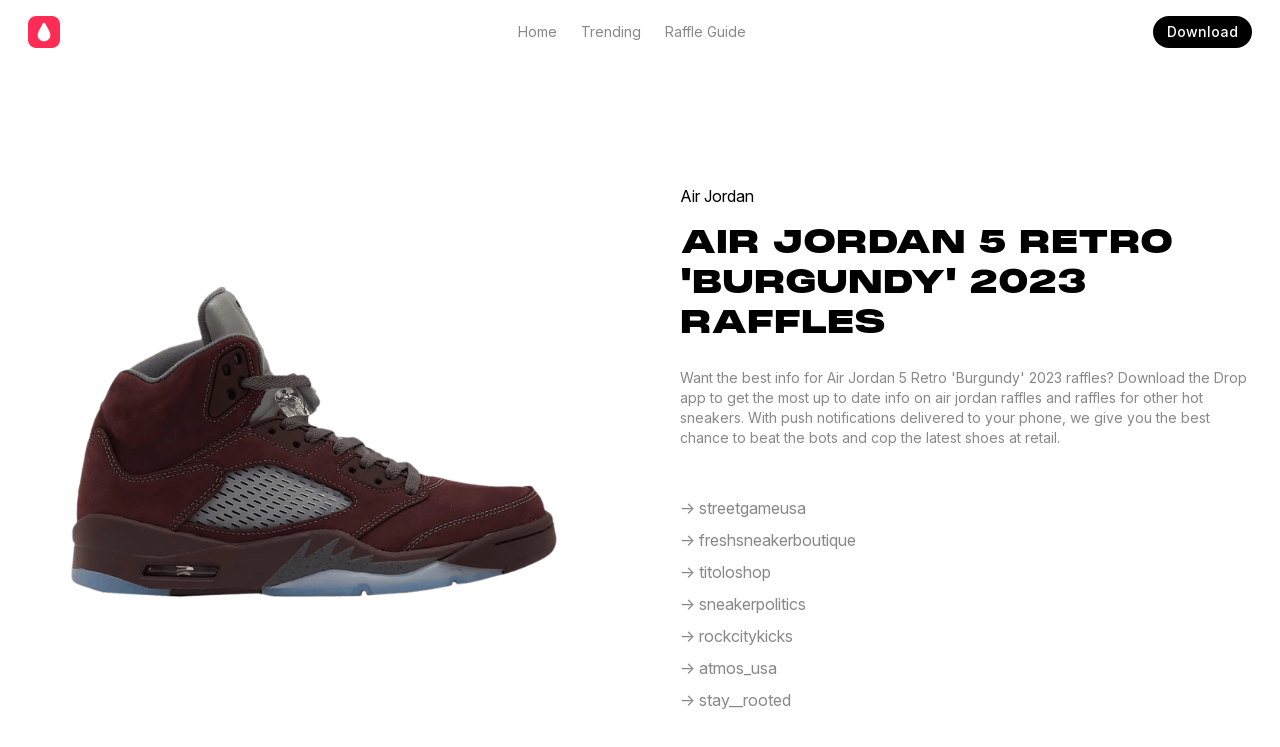

--- FILE ---
content_type: text/html; charset=utf-8
request_url: https://drop.supply/s/jLhgOvXgS216SlJPNJ0r/enter-Air-Jordan-5-Retro--Burgundy--2023-raffles
body_size: 3206
content:
<!DOCTYPE html>
    <html lang="en">
      <head profile="http://www.w3.org/2005/10/profile">
        <link
          rel="canonical"
          href="https://drop.supply/s/jLhgOvXgS216SlJPNJ0r/enter-air-jordan-5-retro--burgundy--2023-raffles"
        />
        <link rel="icon" type="image/png" href="https://drop.supply/icon.png" />
        <title>Air Jordan 5 Retro 'Burgundy' 2023 Raffles - Drop</title>
        <meta
          name="description"
          content="Links to Air Jordan 5 Retro 'Burgundy' 2023 raffles. Air Jordan 5 Retro 'Burgundy' 2023 releasing soon. Wondering how to win sneaker raffles or how to enter sneaker raffles? The Drop app makes it easy for you."
        />
        <meta
          charset="utf-8"
          name="viewport"
          content="width=device-width, initial-scale=1, shrink-to-fit=no"
          http-equiv="x-ua-compatible"
          content="ie=edge"
        />
        <meta property="og:image" content="https://storage.googleapis.com/shoes_classification_data/shoe_images/jLhgOvXgS216SlJPNJ0r/jLhgOvXgS216SlJPNJ0r_0.png?GoogleAccessId=shoes-ae0f2%40appspot.gserviceaccount.com&Expires=1769624605&Signature=EcFEylow8gwd8LacHpsXo3IlaXnrvbmFDwkmVjE3p50qBfcL4kp9UWH2lwHjWrvumVTAyIHnGYElOiixAhHty6uTYHC3inA7d%2BxA%2FSW0dsJ5Lip%2FrYlfRr6dCj3X2j5G4gmfp9Abca0NcbQ2bCi7S%2F%2Bn%2BVwFrLf1BHvsfvxFghW1WGtc65AsgPxIHBQfSDO4b6yE3wM%2Fpw4FFhv9hoqL8MZQQmRnY4kS5JyrPGEB%2BpZ2lFX7VpD%2BLrBTDTB%2Fv3H4u%2FGQtTprAsBpVLHon68csli5QpFx7%2B3V631mIOIAFlrF5PEV4TM7x8%2FOVmMtHL%2BDNLMdA3kZpnFXpStxLysJVQ%3D%3D" />
        <meta
          property="og:title"
          content="Air Jordan 5 Retro 'Burgundy' 2023 - DZ4131-600"
        />
        <meta name="twitter:card" content="summary_large_image" />
        <meta property="twitter:image" content="https://storage.googleapis.com/shoes_classification_data/shoe_images/jLhgOvXgS216SlJPNJ0r/jLhgOvXgS216SlJPNJ0r_0.png?GoogleAccessId=shoes-ae0f2%40appspot.gserviceaccount.com&Expires=1769624605&Signature=EcFEylow8gwd8LacHpsXo3IlaXnrvbmFDwkmVjE3p50qBfcL4kp9UWH2lwHjWrvumVTAyIHnGYElOiixAhHty6uTYHC3inA7d%2BxA%2FSW0dsJ5Lip%2FrYlfRr6dCj3X2j5G4gmfp9Abca0NcbQ2bCi7S%2F%2Bn%2BVwFrLf1BHvsfvxFghW1WGtc65AsgPxIHBQfSDO4b6yE3wM%2Fpw4FFhv9hoqL8MZQQmRnY4kS5JyrPGEB%2BpZ2lFX7VpD%2BLrBTDTB%2Fv3H4u%2FGQtTprAsBpVLHon68csli5QpFx7%2B3V631mIOIAFlrF5PEV4TM7x8%2FOVmMtHL%2BDNLMdA3kZpnFXpStxLysJVQ%3D%3D" />
        <meta name="twitter:site" value="@the_drop_supply" />
        <meta name="twitter:creator" content="@the_drop_supply" />
        <meta
          name="twitter:description"
          content="Air Jordan 5 Retro 'Burgundy' 2023 Release Date, Raffles, Resale Data, and more on Drop."
        />
        <meta
          name="apple-itunes-app"
          content="app-id=1533506424 app-argument=https://drop.supply/s/jLhgOvXgS216SlJPNJ0r"
        />
        <link rel="stylesheet" href="https://drop.supply/home_styles.css" />
        <script id="index" async="true" src="/product_index.js"></script>
      </head>
      <body>
        <div class="content-container">
          <!--  -->
          <!--  -->
          <!--  -->
          <header class="header-container">
            <a href="https://drop.supply/" class="header-logo-container">
              <svg
                width="32"
                height="32"
                viewBox="0 0 32 32"
                fill="none"
                xmlns="http://www.w3.org/2000/svg"
              >
                <rect width="32" height="32" rx="8" fill="#FF2D55" />
                <path
                  d="M15.9999 25.3113C19.5338 25.3113 22.3445 22.5555 22.3445 19.1132C22.3445 17.1997 21.3923 15.3137 20.5592 13.7573L17.2358 7.55005C16.9429 7.0282 16.5309 6.77185 15.9999 6.77185C15.4597 6.77185 15.0477 7.0282 14.7639 7.54089L11.4406 13.7573C10.6074 15.3137 9.65527 17.1997 9.65527 19.1132C9.65527 22.5555 12.4659 25.3113 15.9999 25.3113Z"
                  fill="white"
                />
              </svg>
            </a>
    
            <div class="header-tabs-container-desktop">
              <a href="https://drop.supply/" class="small-text secondary-text m-r-24">Home</a>
              <a href="https://drop.supply/trending" class="small-text secondary-text m-r-24"
                >Trending</a
              >
              <a href="https://drop.supply/trending" class="small-text secondary-text">Raffle Guide</a>
            </div>
    
            <a
              href="https://apps.apple.com/us/app/drop-shoe-releases-raffles/id1533506424"
              class="button-link-32 noselect"
              >Download</a
            >
          </header>
    
          <div class="header-tabs-container-mobile">
            <a href="https://drop.supply/" class="small-text secondary-text m-r-24">Home</a>
            <a href="https://drop.supply/trending" class="small-text secondary-text m-r-24"
              >Trending</a
            >
            <a href="https://drop.supply/trending" class="small-text secondary-text">Raffle Guide</a>
          </div>
    
          <!-- END OF HEADER -->
    
          <div itemscope itemtype="https://schema.org/Product" class="section trending-shoe-detail-page-container">
            <img
              itemprop="image"
              class="trending-shoe-detail-page-image"
              alt="Air Jordan 5 Retro 'Burgundy' 2023 Raffles"
              src="https://storage.googleapis.com/shoes_classification_data/shoe_images/jLhgOvXgS216SlJPNJ0r/jLhgOvXgS216SlJPNJ0r_0.png?GoogleAccessId=shoes-ae0f2%40appspot.gserviceaccount.com&Expires=1769624605&Signature=EcFEylow8gwd8LacHpsXo3IlaXnrvbmFDwkmVjE3p50qBfcL4kp9UWH2lwHjWrvumVTAyIHnGYElOiixAhHty6uTYHC3inA7d%2BxA%2FSW0dsJ5Lip%2FrYlfRr6dCj3X2j5G4gmfp9Abca0NcbQ2bCi7S%2F%2Bn%2BVwFrLf1BHvsfvxFghW1WGtc65AsgPxIHBQfSDO4b6yE3wM%2Fpw4FFhv9hoqL8MZQQmRnY4kS5JyrPGEB%2BpZ2lFX7VpD%2BLrBTDTB%2Fv3H4u%2FGQtTprAsBpVLHon68csli5QpFx7%2B3V631mIOIAFlrF5PEV4TM7x8%2FOVmMtHL%2BDNLMdA3kZpnFXpStxLysJVQ%3D%3D"
            />
    
            <div itemprop="brand" itemprop="manufacturer">
              <p class="capitalize-text m-b-16">air jordan</p>
              <h3 class="m-b-24 uppercase-text" itemprop="model">
              Air Jordan 5 Retro 'Burgundy' 2023 Raffles</h3>
              <p class="small-text secondary-text m-b-48">
                Want the best info for Air Jordan 5 Retro 'Burgundy' 2023 raffles? Download the
                Drop app to get the most up to date info on air jordan
                raffles and raffles for other hot sneakers. With push notifications
                delivered to your phone, we give you the best chance to beat the
                bots and cop the latest shoes at retail.
              </p>
              <a
                href="https://apps.apple.com/us/app/drop-shoe-releases-raffles/id1533506424"
                class="secondary-text m-b-8"
                >-> streetgameusa</a
              >
<a
                href="https://apps.apple.com/us/app/drop-shoe-releases-raffles/id1533506424"
                class="secondary-text m-b-8"
                >-> freshsneakerboutique</a
              >
<a
                href="https://apps.apple.com/us/app/drop-shoe-releases-raffles/id1533506424"
                class="secondary-text m-b-8"
                >-> titoloshop</a
              >
<a
                href="https://apps.apple.com/us/app/drop-shoe-releases-raffles/id1533506424"
                class="secondary-text m-b-8"
                >-> sneakerpolitics</a
              >
<a
                href="https://apps.apple.com/us/app/drop-shoe-releases-raffles/id1533506424"
                class="secondary-text m-b-8"
                >-> rockcitykicks</a
              >
<a
                href="https://apps.apple.com/us/app/drop-shoe-releases-raffles/id1533506424"
                class="secondary-text m-b-8"
                >-> atmos_usa</a
              >
<a
                href="https://apps.apple.com/us/app/drop-shoe-releases-raffles/id1533506424"
                class="secondary-text m-b-8"
                >-> stay__rooted</a
              >
<a
                href="https://apps.apple.com/us/app/drop-shoe-releases-raffles/id1533506424"
                class="secondary-text m-b-8"
                >-> creative_soul_ontario</a
              >
<a
                href="https://apps.apple.com/us/app/drop-shoe-releases-raffles/id1533506424"
                class="secondary-text m-b-8"
                >-> topsandbottoms</a
              >
<a
                href="https://apps.apple.com/us/app/drop-shoe-releases-raffles/id1533506424"
                class="secondary-text m-b-8"
                >-> atmos_usa</a
              >
<a
                href="https://apps.apple.com/us/app/drop-shoe-releases-raffles/id1533506424"
                class="secondary-text m-b-8"
                >-> burnrubberdetroit</a
              >
<a
                href="https://apps.apple.com/us/app/drop-shoe-releases-raffles/id1533506424"
                class="secondary-text m-b-8"
                >-> streetgameusa</a
              >
<a
                href="https://apps.apple.com/us/app/drop-shoe-releases-raffles/id1533506424"
                class="secondary-text m-b-8"
                >-> wishatl</a
              >
<a
                href="https://apps.apple.com/us/app/drop-shoe-releases-raffles/id1533506424"
                class="secondary-text m-b-8"
                >-> kidsfootlocker</a
              >
<a
                href="https://apps.apple.com/us/app/drop-shoe-releases-raffles/id1533506424"
                class="secondary-text m-b-8"
                >-> upnyc</a
              >
<a
                href="https://apps.apple.com/us/app/drop-shoe-releases-raffles/id1533506424"
                class="secondary-text m-b-8"
                >-> thestashed</a
              >
<a
                href="https://apps.apple.com/us/app/drop-shoe-releases-raffles/id1533506424"
                class="secondary-text m-b-8"
                >-> wishatl</a
              >
<a
                href="https://apps.apple.com/us/app/drop-shoe-releases-raffles/id1533506424"
                class="secondary-text m-b-8"
                >-> succezzthestore</a
              >
<a
                href="https://apps.apple.com/us/app/drop-shoe-releases-raffles/id1533506424"
                class="secondary-text m-b-8"
                >-> sneakerjunkies</a
              >
<a
                href="https://apps.apple.com/us/app/drop-shoe-releases-raffles/id1533506424"
                class="secondary-text m-b-8"
                >-> shopatkings</a
              >
<a
                href="https://apps.apple.com/us/app/drop-shoe-releases-raffles/id1533506424"
                class="secondary-text m-b-8"
                >-> diptvancity</a
              >
<a
                href="https://apps.apple.com/us/app/drop-shoe-releases-raffles/id1533506424"
                class="secondary-text m-b-8"
                >-> shoptwo18</a
              >
<a
                href="https://apps.apple.com/us/app/drop-shoe-releases-raffles/id1533506424"
                class="secondary-text m-b-8"
                >-> atmos_usa</a
              >
<a
                href="https://apps.apple.com/us/app/drop-shoe-releases-raffles/id1533506424"
                class="secondary-text m-b-8"
                >-> topfashion.tf</a
              >
<a
                href="https://apps.apple.com/us/app/drop-shoe-releases-raffles/id1533506424"
                class="secondary-text m-b-8"
                >-> solefly</a
              >
<a
                href="https://apps.apple.com/us/app/drop-shoe-releases-raffles/id1533506424"
                class="secondary-text m-b-8"
                >-> sam_tabak</a
              >
<a
                href="https://apps.apple.com/us/app/drop-shoe-releases-raffles/id1533506424"
                class="secondary-text m-b-8"
                >-> fenom</a
              >
<a
                href="https://apps.apple.com/us/app/drop-shoe-releases-raffles/id1533506424"
                class="secondary-text m-b-8"
                >-> burnrubberdetroit</a
              >
<a
                href="https://apps.apple.com/us/app/drop-shoe-releases-raffles/id1533506424"
                class="secondary-text m-b-8"
                >-> streetgameusa</a
              >
<a
                href="https://apps.apple.com/us/app/drop-shoe-releases-raffles/id1533506424"
                class="secondary-text m-b-8"
                >-> thedarksideinitiative</a
              >
<a
                href="https://apps.apple.com/us/app/drop-shoe-releases-raffles/id1533506424"
                class="secondary-text m-b-8"
                >-> shopnicekicks</a
              >
<a
                href="https://apps.apple.com/us/app/drop-shoe-releases-raffles/id1533506424"
                class="secondary-text m-b-8"
                >-> topsandbottoms</a
              >
<a
                href="https://apps.apple.com/us/app/drop-shoe-releases-raffles/id1533506424"
                class="secondary-text m-b-8"
                >-> atmos_usa</a
              >
<a
                href="https://apps.apple.com/us/app/drop-shoe-releases-raffles/id1533506424"
                class="secondary-text m-b-8"
                >-> shopawol</a
              >
<a
                href="https://apps.apple.com/us/app/drop-shoe-releases-raffles/id1533506424"
                class="secondary-text m-b-8"
                >-> shoepalace</a
              >
<a
                href="https://apps.apple.com/us/app/drop-shoe-releases-raffles/id1533506424"
                class="secondary-text m-b-8"
                >-> shopoverload</a
              >
<a
                href="https://apps.apple.com/us/app/drop-shoe-releases-raffles/id1533506424"
                class="secondary-text m-b-8"
                >-> soleplayatl</a
              >
<a
                href="https://apps.apple.com/us/app/drop-shoe-releases-raffles/id1533506424"
                class="secondary-text m-b-8"
                >-> private.sneakers</a
              >
<a
                href="https://apps.apple.com/us/app/drop-shoe-releases-raffles/id1533506424"
                class="secondary-text m-b-8"
                >-> freshsneakerboutique</a
              >
<a
                href="https://apps.apple.com/us/app/drop-shoe-releases-raffles/id1533506424"
                class="secondary-text m-b-8"
                >-> freshsneakerboutique</a
              >
<a
                href="https://apps.apple.com/us/app/drop-shoe-releases-raffles/id1533506424"
                class="secondary-text m-b-8"
                >-> solebox</a
              >
<a
                href="https://apps.apple.com/us/app/drop-shoe-releases-raffles/id1533506424"
                class="secondary-text m-b-8"
                >-> civilizednation2nj</a
              >
<a
                href="https://apps.apple.com/us/app/drop-shoe-releases-raffles/id1533506424"
                class="secondary-text m-b-8"
                >-> reynolds_n_sons</a
              >
<a
                href="https://apps.apple.com/us/app/drop-shoe-releases-raffles/id1533506424"
                class="secondary-text m-b-8"
                >-> phenom916</a
              >
<a
                href="https://apps.apple.com/us/app/drop-shoe-releases-raffles/id1533506424"
                class="secondary-text m-b-8"
                >-> foster</a
              >
<a
                href="https://apps.apple.com/us/app/drop-shoe-releases-raffles/id1533506424"
                class="secondary-text m-b-8"
                >-> champssports</a
              >
<a
                href="https://apps.apple.com/us/app/drop-shoe-releases-raffles/id1533506424"
                class="secondary-text m-b-8"
                >-> shoptwo18</a
              >
<a
                href="https://apps.apple.com/us/app/drop-shoe-releases-raffles/id1533506424"
                class="secondary-text m-b-8"
                >-> foster</a
              >
<a
                href="https://apps.apple.com/us/app/drop-shoe-releases-raffles/id1533506424"
                class="secondary-text m-b-8"
                >-> shoepalace</a
              >
<a
                href="https://apps.apple.com/us/app/drop-shoe-releases-raffles/id1533506424"
                class="secondary-text m-b-8"
                >-> laceupnyc</a
              >
<a
                href="https://apps.apple.com/us/app/drop-shoe-releases-raffles/id1533506424"
                class="secondary-text m-b-8"
                >-> premiumgoodshtx</a
              >
<a
                href="https://apps.apple.com/us/app/drop-shoe-releases-raffles/id1533506424"
                class="secondary-text m-b-8"
                >-> studiiyo23</a
              >
<a
                href="https://apps.apple.com/us/app/drop-shoe-releases-raffles/id1533506424"
                class="secondary-text m-b-8"
                >-> magicsneaker</a
              >
<a
                href="https://apps.apple.com/us/app/drop-shoe-releases-raffles/id1533506424"
                class="secondary-text m-b-8"
                >-> sneakerpolitics</a
              >
<a
                href="https://apps.apple.com/us/app/drop-shoe-releases-raffles/id1533506424"
                class="secondary-text m-b-8"
                >-> premiumgoodshtx</a
              >
<a
                href="https://apps.apple.com/us/app/drop-shoe-releases-raffles/id1533506424"
                class="secondary-text m-b-8"
                >-> culturekings</a
              >
<a
                href="https://apps.apple.com/us/app/drop-shoe-releases-raffles/id1533506424"
                class="secondary-text m-b-8"
                >-> topsandbottoms</a
              >
<a
                href="https://apps.apple.com/us/app/drop-shoe-releases-raffles/id1533506424"
                class="secondary-text m-b-8"
                >-> cityjeanspremium</a
              >
<a
                href="https://apps.apple.com/us/app/drop-shoe-releases-raffles/id1533506424"
                class="secondary-text m-b-8"
                >-> dripla</a
              >
<a
                href="https://apps.apple.com/us/app/drop-shoe-releases-raffles/id1533506424"
                class="secondary-text m-b-8"
                >-> soleclassics</a
              >

            </div>
          </div>

          <div class="promo-banner-container m-b-48">
            <h2 class="m-b-8">GET DROP</h2>
            <p class="m-b-32">Download on the iOS App Store</p>
            <a href="https://apps.apple.com/us/app/drop-shoe-releases-raffles/id1533506424" class="button-link-40 noselect">Download on iOS</a>
          </div>
    
          <footer class="footer-container">
            <div class="section m-b-40">
              <div>
                <p class="small-text bold m-b-24">Drop</p>
                <p class="secondary-text small-text">
                  Wondering how to win Air Jordan 5 Retro 'Burgundy' 2023 raffles? Download the
                  Drop app today, its the easiest way to enter sneaker raffles. The
                  Drop app can track raffles for you so you dont need to keep up
                  with many different sneaker drops. Stop dealing with expensive AIO
                  bots, sneaker raffles are the new way, and we have the links. If
                  you want to know how to enter sneaker raffles, the Drop app makes
                  it simple.
                </p>
              </div>
              <div>
                <p class="small-text bold m-b-24">Social</p>
                <a
                  href="https://twitter.com/The_Drop_Supply"
                  class="secondary-text m-b-16 small-text"
                >
                  -> Twitter
                </a>
                <a class="secondary-text small-text"> -> Instagram </a>
              </div>
            </div>
            <div>
              <a href="https://drop.supply/" class="wrap m-r-16 secondary-text small-text">Home</a>
              <a href="https://drop.supply/trending" class="wrap m-r-16 secondary-text small-text"
                >Trending</a
              >
              <a href="https://drop.supply/trending" class="wrap m-r-16 secondary-text small-text"
                >Raffle Guide</a
              >
              <a
                href="https://apps.apple.com/us/app/drop-shoe-releases-raffles/id1533506424"
                class="wrap m-r-16 secondary-text small-text"
                >Download</a
              >
            </div>
          </footer>
    
          <!--  -->
          <!--  -->
          <!--  -->
        </div>
      </body>
    </html>

--- FILE ---
content_type: text/css; charset=utf-8
request_url: https://drop.supply/home_styles.css
body_size: 1769
content:
/* Imports */
@import url('https://rsms.me/inter/inter.css');
@font-face {
  font-family: monument-extended;
  src: url(fonts/MonumentExtended-Black.otf);
}

/* Clean default CSS */
html,
body,
div,
span,
applet,
object,
iframe,
h1,
h2,
h3,
h4,
h5,
h6,
p,
blockquote,
pre,
a,
abbr,
acronym,
address,
big,
cite,
code,
del,
dfn,
em,
img,
ins,
kbd,
q,
s,
samp,
small,
strike,
strong,
sub,
sup,
tt,
var,
b,
u,
i,
center,
dl,
dt,
dd,
ol,
ul,
li,
fieldset,
form,
label,
legend,
table,
caption,
tbody,
tfoot,
thead,
tr,
th,
td,
article,
aside,
canvas,
details,
embed,
figure,
figcaption,
footer,
header,
hgroup,
menu,
nav,
output,
ruby,
section,
summary,
time,
mark,
audio,
video {
  margin: 0;
  padding: 0;
  border: 0;
  font-size: 100%;
  font: inherit;
  vertical-align: baseline;
  text-decoration: none;
}
/* HTML5 display-role reset for older browsers */
article,
aside,
details,
figcaption,
figure,
footer,
header,
hgroup,
menu,
nav,
section {
  display: block;
}
body {
  line-height: 1;
}
ol,
ul {
  list-style: none;
}
blockquote,
q {
  quotes: none;
}
blockquote:before,
blockquote:after,
q:before,
q:after {
  content: '';
  content: none;
}
table {
  border-collapse: collapse;
  border-spacing: 0;
}

/*  */
/*  */
/* START OF CSS */
/*  */
/*  */

html {
  font-family: 'Inter', -apple-system, BlinkMacSystemFont, 'Segoe UI', Roboto,
    Oxygen, Ubuntu, Cantarell, 'Open Sans', 'Helvetica Neue', sans-serif;
}
@supports (font-variation-settings: normal) {
  html {
    font-family: 'Inter var', -apple-system, BlinkMacSystemFont, 'Segoe UI',
      Roboto, Oxygen, Ubuntu, Cantarell, 'Open Sans', 'Helvetica Neue',
      sans-serif;
  }
}

/* Variables */
:root {
  --primary-text: #000000;
  --secondary-text: #888888;
  --drop-pink: #ff2d55;
  --grey-100: #f2f2f7;
  --grey-200: #e5e5ea;
}

/* Fonts */
h1 {
  font-size: 80px;
  line-height: 88px;
  font-weight: 700;
  color: var(--primary-text);
  font-family: monument-extended;
}

h2 {
  font-size: 48px;
  line-height: 48px;
  font-weight: 700;
  color: var(--primary-text);
  font-family: monument-extended;
}

h3 {
  font-size: 32px;
  line-height: 40px;
  font-weight: 700;
  color: var(--primary-text);
  font-family: monument-extended;
}

p,
a {
  font-size: 16px;
  line-height: 24px;
  font-weight: 400;
  display: block;
  transition: opacity 0.3s;
}

a:hover {
  opacity: 0.6;
}

.primary-text {
  color: var(--primary-text);
}

.secondary-text {
  color: var(--secondary-text);
}

.pink-text {
  color: var(--drop-pink);
}

.bold {
  font-weight: 600;
}

.small-text {
  font-size: 14px;
  line-height: 20px;
}

.center-text {
  text-align: center;
}

.large-text {
  font-size: 18px;
  line-height: 24px;
}

.uppercase-text {
  text-transform: uppercase;
}

.capitalize-text {
  text-transform: capitalize;
}

/* Button Links */
.button-link-40 {
  background: var(--primary-text);
  color: white;
  padding: 8px 20px;
  white-space: nowrap;
  border-radius: 40px;
  font-size: 14px;
  line-height: 24px;
  font-weight: 500;
  cursor: pointer;
  user-select: none;
}

.button-link-32 {
  background: var(--primary-text);
  color: white;
  padding: 4px 14px;
  white-space: nowrap;
  border-radius: 40px;
  font-size: 14px;
  line-height: 24px;
  font-weight: 500;
  cursor: pointer;
  user-select: none;
}

.button-link-40:hover,
.button-link-32:hover {
  text-decoration: none;
  opacity: 1;
}

/* Primary */
body {
  max-width: 1440px;
  background: white;
  margin: auto;
}

.content-container {
  margin: 0px 32px 0px 32px;
}

/* General */
.section {
  display: grid;
  gap: 80px;
  grid-template-columns: 1fr 1fr;
  grid-template-rows: 1fr;
}

.wrap {
  display: inline-block;
}

.center-text {
  text-align: center;
}

.noselect {
  -webkit-touch-callout: none; /* iOS Safari */
  -webkit-user-select: none; /* Safari */
  -khtml-user-select: none; /* Konqueror HTML */
  -moz-user-select: none; /* Old versions of Firefox */
  -ms-user-select: none; /* Internet Explorer/Edge */
  user-select: none; /* Non-prefixed version, currently
                                   supported by Chrome, Edge, Opera and Firefox */
}

/* Header */
.header-container {
  position: sticky;
  top: 0px;
  width: 100%;
  height: 64px;
  z-index: 1;
  background: white;
  display: flex;
  align-items: center;
  justify-content: space-between;
}

.header-tabs-container-desktop {
  display: flex;
}

.header-tabs-container-mobile {
  display: none;
  width: 100%;
  justify-content: center;
  padding: 16px 0px;
  border-top: 1px solid var(--grey-100);
}

.header-logo-container {
  width: 20px;
  height: 32px;
  margin-right: 63px;
}

/* Footer */
.footer-container {
  border-top: 1px solid var(--grey-100);
  padding: 80px 0px;
}

/* Hero */
.hero-container {
  display: grid;
  grid-template-columns: 1fr 2fr;
  grid-auto-rows: auto;
  align-items: center;
  padding: 80px 0px;
  gap: 64px;
}

.hero-image-container {
  max-height: 100%;
}

.hero-image {
  width: 100%;
  height: 100%;
  object-fit: contain;
  max-height: calc(100vh - 224px);
  min-height: 500px;
}

/* Promo Banner */
.promo-banner-container {
  padding: 80px 0px;
  display: flex;
  flex-direction: column;
  justify-content: center;
  align-items: center;
}

/* Trending Shoes */
.trending-shoes-container {
  padding: 80px 0px;
}

.trending-header {
  display: flex;
  justify-content: space-between;
  align-items: baseline;
}

.trending-shoes-grid {
  display: grid;
  grid-template-columns: repeat(3, 1fr);
  grid-auto-rows: auto;
  gap: 24px;
}

.trending-shoe-container {
  color: var(--primary-text);
  transition: all 0.2s;
}

.trending-shoe-container:hover {
  opacity: 0.8;
  text-decoration: none;
  cursor: pointer;
}

.fake-shoe {
  width: 100%;
}

.shoe-image-container {
  background: #f5f5f5;
  display: flex;
  justify-content: center;
  align-items: center;
  overflow: hidden;
  height: clamp(175px, 33vw, 430px);
}

/* Real-time Pricing Data */
.real-time-pricing-data-container {
  padding: 80px 0px;
  align-items: center;
}

.real-time-image {
  width: 100%;
}

/* Raffle Guide */
.raffle-guide-container {
  padding: 80px 0px;
  align-items: center;
}

.raffle-guide-image-container {
  background: var(--grey-100);
  display: flex;
  justify-content: center;
  align-items: center;
  width: 100%;
  height: clamp(304px, calc(52vw - 80px), 632px);
  min-height: 100%;
  padding: 80px 0px;
  box-sizing: border-box;
}

.raffle-guide-image {
  background: var(--grey-100);
}

/* Raffle Hosts */
.raffle-hosts-container {
  padding: 80px 0px;
  align-items: center;
}

.raffle-hosts-image-container {
  background: var(--grey-100);
  width: 100%;
  height: clamp(304px, calc(52vw - 80px), 632px);
  display: flex;
  justify-content: center;
  align-items: center;
}

.raffle-hosts-image-grid {
  display: grid;
  grid-template-columns: 1fr 1fr 1fr;
  grid-template-rows: 1fr 1fr 1fr;
  gap: 32px;
  padding: 24px;
}

.raffle-host-image {
  display: block;
  width: 100%;
  max-width: 80px;
  max-height: 80px;
}

/* TRENDING PAGE */
.trending-page-header-container {
  padding: 80px 0px;
  width: 50%;
}

.trending-page-text-container {
  display: grid;
  grid-template-columns: 2fr 1fr;
  gap: 12px;
  padding-bottom: 80px;
}

.trending-hero-container {
  display: grid;
  align-items: center;
  grid-template-columns: 1fr 1fr 1fr;
  gap: 24px;
}

.trending-hero-image-container {
  display: flex;
  align-items: center;
  background: #f5f5f5;
  height: clamp(450px, calc(68vw - 56px), 910px);
  grid-column: 1 / 3;
}

.trending-hero-image {
  width: 100%;
  height: 100%;
  object-fit: contain;
}

/* TRENDING SHOE DETAIL PAGE */
.trending-shoe-detail-page-image {
  width: 100%;
  position: sticky;
  top: 104px;
}

.trending-shoe-detail-page-container {
  padding: 120px 0px;
}

/* Margins */
.m-b-8 {
  margin-bottom: 8px;
}

.m-b-16 {
  margin-bottom: 16px;
}

.m-b-24 {
  margin-bottom: 24px;
}

.m-b-32 {
  margin-bottom: 32px;
}

.m-b-40 {
  margin-bottom: 40px;
}

.m-b-48 {
  margin-bottom: 48px;
}

.m-r-8 {
  margin-right: 8px;
}

.m-r-16 {
  margin-right: 16px;
}

.m-r-24 {
  margin-right: 24px;
}

.m-r-32 {
  margin-right: 32px;
}

/* Mobile layout changes */

@media only screen and (max-width: 1440px) {
  .content-container {
    margin: 0px calc(100% / 45) 0px calc(100% / 45);
  }
}

@media only screen and (max-width: 720px) {
  .content-container {
    margin: 0px 16px;
  }

  .section {
    gap: 40px;
    grid-template-columns: 1fr;
    grid-template-rows: auto auto;
  }

  .footer-container {
    padding: 80px 0px 24px 0px;
  }

  .trending-shoes-grid {
    grid-template-columns: 1fr;
  }

  .shoe-image-container {
    height: calc(100vw - 32px);
  }

  .center-text-mobile-only {
    text-align: center;
  }

  .raffle-hosts-image-container {
    height: calc(100vw - 32px);
  }

  h1 {
    font-size: 64px;
    line-height: 72px;
  }

  h2 {
    font-size: 40px;
    line-height: 40px;
  }

  h3 {
    font-size: 24px;
    line-height: 32px;
  }

  .header-tabs-container-desktop {
    display: none;
  }

  .header-tabs-container-mobile {
    display: flex;
  }

  .hero-container {
    height: auto;
    grid-template-columns: 1fr;
    min-height: unset;
    max-height: unset;
    gap: 104px;
  }

  .trending-shoe-detail-page-image {
    position: static;
    top: unset;
  }

  .trending-shoe-detail-page-container {
    padding: 24px 0px;
  }

  .hero-image {
    max-height: unset;
  }

  .trending-hero-container {
    grid-template-columns: 1fr;
    gap: 16px;
    margin-bottom: 40px;
  }

  .trending-hero-image-container {
    height: calc(100vw - 32px);
  }

  .trending-page-text-container {
    grid-template-columns: 1fr;
  }
}


--- FILE ---
content_type: text/javascript; charset=utf-8
request_url: https://drop.supply/product_index.js
body_size: -329
content:
console.log('index loaded');
